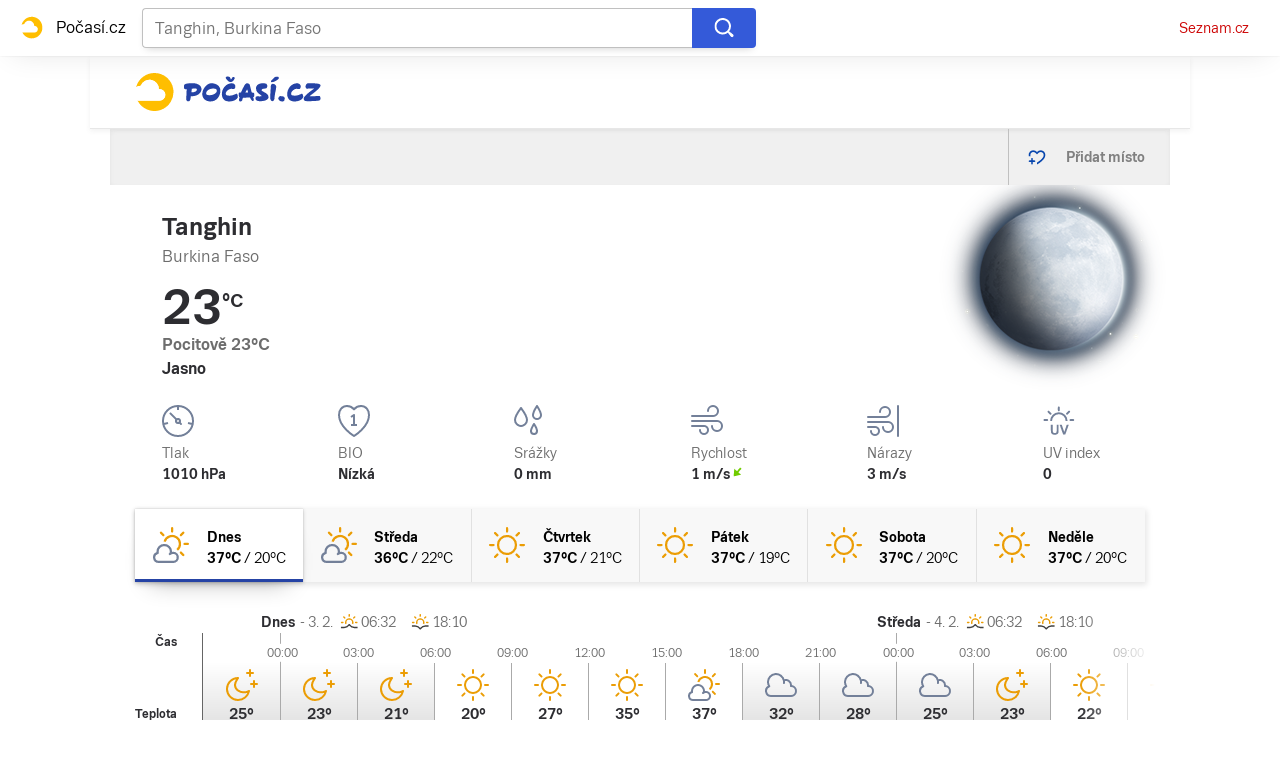

--- FILE ---
content_type: text/css
request_url: https://d82-a.sdn.cz/d_82/c_static_p7_A/kBfrbpoeNBFLmuCasFnRX3J/db8a/static/css/app.ef3755209bc50547.css
body_size: 11698
content:
body,html{font-family:Arial,sans-serif;line-height:1.5}article,aside,audio,body,canvas,caption,details,div,figure,footer,header,hgroup,html,iframe,img,mark,menu,nav,object,section,span,summary,table,tbody,td,tfoot,thead,tr,video{border:0;margin:0;padding:0}a,abbr,address,b,blockquote,cite,code,dd,del,dfn,dl,dt,em,fieldset,h1,h2,h3,h4,h5,h6,hr,i,ins,label,legend,li,ol,p,pre,q,samp,small,strong,sub,sup,ul{border:0;font-size:100%;margin:0;padding:0;vertical-align:baseline}article,aside,audio,canvas,figcaption,figure,figure img,footer,header,hgroup,nav,section,video{display:block}table{border-collapse:separate;border-spacing:0}table caption,table td,table th{text-align:left;vertical-align:middle}a img{border:0}:focus{outline:0}:root{--font-family-trivia-seznam:"Trivia Seznam",helvetica,arial,sans-serif}@supports (font-variation-settings:normal){:root{--font-family-trivia-seznam:"Trivia Seznam",helvetica,arial,sans-serif}}body{color:#2d2d31}body,body button,body input,body select,body textarea{font-family:var(--font-family-trivia-seznam)}body b,body caption,body legend,body strong,body th{font-weight:600}@media (min-width:2559px){body{-webkit-font-smoothing:subpixel-antialiased}}body sub{font-size:smaller;vertical-align:sub}body sup{font-size:smaller;vertical-align:super}html{overflow-y:scroll}body{-webkit-font-smoothing:antialiased;-moz-osx-font-smoothing:grayscale}body a{color:#c00;-webkit-text-decoration:none;text-decoration:none}body a:focus,body a:hover{-webkit-text-decoration:underline;text-decoration:underline}@font-face{font-display:optional;font-family:Trivia Seznam;font-style:normal;font-weight:400;src:url(https://d82-a.sdn.cz/d_82/c_static_QI_H/vKoBq/TriviaSeznam.woff2) format("woff2"),url(https://d82-a.sdn.cz/d_82/c_static_QI_H/vKoBq/TriviaSeznam.woff) format("woff"),url(https://d82-a.sdn.cz/d_82/c_static_QI_H/vKoBq/TriviaSeznam.ttf) format("truetype")}@font-face{font-display:optional;font-family:Trivia Seznam;font-style:normal;font-weight:700;src:url(https://d82-a.sdn.cz/d_82/c_static_QI_H/vKoBq/TriviaSeznam-Bold.woff2) format("woff2"),url(https://d82-a.sdn.cz/d_82/c_static_QI_H/vKoBq/TriviaSeznam-Bold.woff) format("woff"),url(https://d82-a.sdn.cz/d_82/c_static_QI_H/vKoBq/TriviaSeznam-Bold.ttf) format("truetype")}@font-face{font-display:block;font-family:Trivia Seznam Block;font-style:normal;font-weight:400;src:url(https://d82-a.sdn.cz/d_82/c_static_QI_H/vKoBq/TriviaSeznam.woff2) format("woff2"),url(https://d82-a.sdn.cz/d_82/c_static_QI_H/vKoBq/TriviaSeznam.woff) format("woff"),url(https://d82-a.sdn.cz/d_82/c_static_QI_H/vKoBq/TriviaSeznam.ttf) format("truetype")}@font-face{font-display:block;font-family:Trivia Seznam Block;font-style:normal;font-weight:700;src:url(https://d82-a.sdn.cz/d_82/c_static_QI_H/vKoBq/TriviaSeznam-Bold.woff2) format("woff2"),url(https://d82-a.sdn.cz/d_82/c_static_QI_H/vKoBq/TriviaSeznam-Bold.woff) format("woff"),url(https://d82-a.sdn.cz/d_82/c_static_QI_H/vKoBq/TriviaSeznam-Bold.ttf) format("truetype")}.a_a{position:relative}@keyframes resource-fade-in_opacity-scale{0%{opacity:0;transform:scale(.99)}to{opacity:1;transform:scale(1)}}@keyframes resource-fade-in_saturation{0%{filter:saturate(0)}50%{filter:saturate(20%)}to{filter:saturate(100%)}}.b_b{overflow:hidden;position:relative}.b_c{animation:resource-fade-in_opacity-scale .375s cubic-bezier(.15,.555,.695,.675)}.b_d{display:block;position:relative}.b_e{background-color:#f2f2f2}.b_f{border:none;bottom:0;display:block;left:0;margin:auto;max-height:100%;max-width:100%;min-height:100%;min-width:100%;padding:0;position:absolute;right:0;top:0}.b_g{font-size:1rem;height:6.2em;margin:0 auto;position:relative;text-align:center;transform:translateZ(0);width:6.2em}.b_h{animation:1.1s ease infinite;border-radius:50%;height:1em;left:calc(50% - .5em);position:absolute;top:calc(50% - .5em);width:1em}.b_i{animation-name:atmLoader-black}.b_j{animation-name:atmLoader-white}.b_k{height:auto}.b_k,.b_l{width:100%}.b_l{height:100%;inset:0;object-fit:cover;position:absolute}.b_m{color:transparent}@keyframes atmLoader-black{0%,to{box-shadow:0 -2.6em 0 0 #222,1.8em -1.8em 0 0 rgba(34,34,34,.2),2.5em 0 0 0 rgba(34,34,34,.2),1.75em 1.75em 0 0 rgba(34,34,34,.2),0 2.5em 0 0 rgba(34,34,34,.2),-1.8em 1.8em 0 0 rgba(34,34,34,.2),-2.6em 0 0 0 rgba(34,34,34,.5),-1.8em -1.8em 0 0 rgba(34,34,34,.7)}12.5%{box-shadow:0 -2.6em 0 0 rgba(34,34,34,.7),1.8em -1.8em 0 0 #222,2.5em 0 0 0 rgba(34,34,34,.2),1.75em 1.75em 0 0 rgba(34,34,34,.2),0 2.5em 0 0 rgba(34,34,34,.2),-1.8em 1.8em 0 0 rgba(34,34,34,.2),-2.6em 0 0 0 rgba(34,34,34,.2),-1.8em -1.8em 0 0 rgba(34,34,34,.5)}25%{box-shadow:0 -2.6em 0 0 rgba(34,34,34,.5),1.8em -1.8em 0 0 rgba(34,34,34,.7),2.5em 0 0 0 #222,1.75em 1.75em 0 0 rgba(34,34,34,.2),0 2.5em 0 0 rgba(34,34,34,.2),-1.8em 1.8em 0 0 rgba(34,34,34,.2),-2.6em 0 0 0 rgba(34,34,34,.2),-1.8em -1.8em 0 0 rgba(34,34,34,.2)}37.5%{box-shadow:0 -2.6em 0 0 rgba(34,34,34,.2),1.8em -1.8em 0 0 rgba(34,34,34,.5),2.5em 0 0 0 rgba(34,34,34,.7),1.75em 1.75em 0 0 #222,0 2.5em 0 0 rgba(34,34,34,.2),-1.8em 1.8em 0 0 rgba(34,34,34,.2),-2.6em 0 0 0 rgba(34,34,34,.2),-1.8em -1.8em 0 0 rgba(34,34,34,.2)}50%{box-shadow:0 -2.6em 0 0 rgba(34,34,34,.2),1.8em -1.8em 0 0 rgba(34,34,34,.2),2.5em 0 0 0 rgba(34,34,34,.5),1.75em 1.75em 0 0 rgba(34,34,34,.7),0 2.5em 0 0 #222,-1.8em 1.8em 0 0 rgba(34,34,34,.2),-2.6em 0 0 0 rgba(34,34,34,.2),-1.8em -1.8em 0 0 rgba(34,34,34,.2)}62.5%{box-shadow:0 -2.6em 0 0 rgba(34,34,34,.2),1.8em -1.8em 0 0 rgba(34,34,34,.2),2.5em 0 0 0 rgba(34,34,34,.2),1.75em 1.75em 0 0 rgba(34,34,34,.5),0 2.5em 0 0 rgba(34,34,34,.7),-1.8em 1.8em 0 0 #222,-2.6em 0 0 0 rgba(34,34,34,.2),-1.8em -1.8em 0 0 rgba(34,34,34,.2)}75%{box-shadow:0 -2.6em 0 0 rgba(34,34,34,.2),1.8em -1.8em 0 0 rgba(34,34,34,.2),2.5em 0 0 0 rgba(34,34,34,.2),1.75em 1.75em 0 0 rgba(34,34,34,.2),0 2.5em 0 0 rgba(34,34,34,.5),-1.8em 1.8em 0 0 rgba(34,34,34,.7),-2.6em 0 0 0 #222,-1.8em -1.8em 0 0 rgba(34,34,34,.2)}87.5%{box-shadow:0 -2.6em 0 0 rgba(34,34,34,.2),1.8em -1.8em 0 0 rgba(34,34,34,.2),2.5em 0 0 0 rgba(34,34,34,.2),1.75em 1.75em 0 0 rgba(34,34,34,.2),0 2.5em 0 0 rgba(34,34,34,.2),-1.8em 1.8em 0 0 rgba(34,34,34,.5),-2.6em 0 0 0 rgba(34,34,34,.7),-1.8em -1.8em 0 0 #222}}@keyframes atmLoader-white{0%,to{box-shadow:0 -2.6em 0 0 #f9f9f9,1.8em -1.8em 0 0 hsla(0,0%,98%,.2),2.5em 0 0 0 hsla(0,0%,98%,.2),1.75em 1.75em 0 0 hsla(0,0%,98%,.2),0 2.5em 0 0 hsla(0,0%,98%,.2),-1.8em 1.8em 0 0 hsla(0,0%,98%,.2),-2.6em 0 0 0 hsla(0,0%,98%,.5),-1.8em -1.8em 0 0 hsla(0,0%,98%,.7)}12.5%{box-shadow:0 -2.6em 0 0 hsla(0,0%,98%,.7),1.8em -1.8em 0 0 #f9f9f9,2.5em 0 0 0 hsla(0,0%,98%,.2),1.75em 1.75em 0 0 hsla(0,0%,98%,.2),0 2.5em 0 0 hsla(0,0%,98%,.2),-1.8em 1.8em 0 0 hsla(0,0%,98%,.2),-2.6em 0 0 0 hsla(0,0%,98%,.2),-1.8em -1.8em 0 0 hsla(0,0%,98%,.5)}25%{box-shadow:0 -2.6em 0 0 hsla(0,0%,98%,.5),1.8em -1.8em 0 0 hsla(0,0%,98%,.7),2.5em 0 0 0 #f9f9f9,1.75em 1.75em 0 0 hsla(0,0%,98%,.2),0 2.5em 0 0 hsla(0,0%,98%,.2),-1.8em 1.8em 0 0 hsla(0,0%,98%,.2),-2.6em 0 0 0 hsla(0,0%,98%,.2),-1.8em -1.8em 0 0 hsla(0,0%,98%,.2)}37.5%{box-shadow:0 -2.6em 0 0 hsla(0,0%,98%,.2),1.8em -1.8em 0 0 hsla(0,0%,98%,.5),2.5em 0 0 0 hsla(0,0%,98%,.7),1.75em 1.75em 0 0 #f9f9f9,0 2.5em 0 0 hsla(0,0%,98%,.2),-1.8em 1.8em 0 0 hsla(0,0%,98%,.2),-2.6em 0 0 0 hsla(0,0%,98%,.2),-1.8em -1.8em 0 0 hsla(0,0%,98%,.2)}50%{box-shadow:0 -2.6em 0 0 hsla(0,0%,98%,.2),1.8em -1.8em 0 0 hsla(0,0%,98%,.2),2.5em 0 0 0 hsla(0,0%,98%,.5),1.75em 1.75em 0 0 hsla(0,0%,98%,.7),0 2.5em 0 0 #f9f9f9,-1.8em 1.8em 0 0 hsla(0,0%,98%,.2),-2.6em 0 0 0 hsla(0,0%,98%,.2),-1.8em -1.8em 0 0 hsla(0,0%,98%,.2)}62.5%{box-shadow:0 -2.6em 0 0 hsla(0,0%,98%,.2),1.8em -1.8em 0 0 hsla(0,0%,98%,.2),2.5em 0 0 0 hsla(0,0%,98%,.2),1.75em 1.75em 0 0 hsla(0,0%,98%,.5),0 2.5em 0 0 hsla(0,0%,98%,.7),-1.8em 1.8em 0 0 #f9f9f9,-2.6em 0 0 0 hsla(0,0%,98%,.2),-1.8em -1.8em 0 0 hsla(0,0%,98%,.2)}75%{box-shadow:0 -2.6em 0 0 hsla(0,0%,98%,.2),1.8em -1.8em 0 0 hsla(0,0%,98%,.2),2.5em 0 0 0 hsla(0,0%,98%,.2),1.75em 1.75em 0 0 hsla(0,0%,98%,.2),0 2.5em 0 0 hsla(0,0%,98%,.5),-1.8em 1.8em 0 0 hsla(0,0%,98%,.7),-2.6em 0 0 0 #f9f9f9,-1.8em -1.8em 0 0 hsla(0,0%,98%,.2)}87.5%{box-shadow:0 -2.6em 0 0 hsla(0,0%,98%,.2),1.8em -1.8em 0 0 hsla(0,0%,98%,.2),2.5em 0 0 0 hsla(0,0%,98%,.2),1.75em 1.75em 0 0 hsla(0,0%,98%,.2),0 2.5em 0 0 hsla(0,0%,98%,.2),-1.8em 1.8em 0 0 hsla(0,0%,98%,.5),-2.6em 0 0 0 hsla(0,0%,98%,.7),-1.8em -1.8em 0 0 #f9f9f9}}.b_n{left:calc(50% - 3.1em);position:absolute;top:calc(50% - 3.1em)}.b_o{align-items:center;display:flex}.b_p{height:1rem;margin-right:.375rem;width:1rem}.b_q{left:-312.5rem;position:absolute;top:-312.5rem}.b_r{overflow:visible}.b_r .b_s{stroke:#e0e0e0;stroke-width:2px}.b_t .b_u{fill:#909090}.b_t .b_v{fill:#f2f2f2}.b_w{align-items:center;display:inline-flex;flex-direction:row}.b_x{height:auto;width:1.25rem}.b_y{pointer-events:none}.b_m{display:block;object-fit:fill}.b_z{border-radius:3px;font-size:.75rem;letter-spacing:.5px;line-height:1rem;padding:3px .375rem}.b_A,.b_z{align-items:center;display:inline-flex}.b_A{border-radius:50%;font-family:Arial,Helvetica,sans-serif;font-size:.875rem;font-weight:700;height:1.25rem;justify-content:center;line-height:1.25rem;outline:none;vertical-align:middle;width:1.25rem}.b_A,.b_A.b_B:active,.b_A.b_B:focus,.b_A.b_B:hover{-webkit-text-decoration:none;text-decoration:none}.b_A.b_B:focus-visible{-webkit-text-decoration:underline;text-decoration:underline}.b_C{display:inline-flex}.b_D{position:relative}.b_E{background-color:#fff;bottom:0;box-sizing:border-box;flex-flow:column;font-size:.875rem;font-weight:700;gap:.5rem;height:50%;left:0;margin:auto;padding:.5rem 2rem;position:absolute;right:0;top:0;width:90%}.b_E,.b_F{align-items:center;border-radius:4px;display:flex}.b_F{background-color:#c00;color:#fff;flex-shrink:0;font-size:.75rem;height:2.5rem;justify-content:center;transition:background-color .3s,box-shadow .3s;width:7.8125rem}.b_F:hover{background-color:#a70606;color:#fff;-webkit-text-decoration:none;text-decoration:none}.b_G{width:2.25rem}.b_H{display:flex;gap:1rem}@media (min-width:541px){.b_E{font-size:1.5rem;gap:1.75rem;line-height:2.375rem;padding:1.5rem}.b_E,.b_F{font-weight:700}.b_F{font-size:1rem;height:3rem;width:15rem}.b_G{width:3.4375rem}.b_H{display:flex;gap:1.75rem}}.b_I rect{fill:var(--color-unlocked,#4ba098)}.b_J rect{fill:var(--color-locked,#b39013)}.b_K rect{fill:var(--color-unavailable,#372c2c)}.b_L{position:relative}.b_M{box-sizing:border-box;padding:inherit}.b_N{display:none}.b_O{align-items:center;background-color:#f4f2e2;color:#372c2c;display:flex;font-size:.875rem;line-height:1.125rem;padding:.625rem;position:relative}@media (min-width:541px){.b_O{margin-left:.5rem}}.b_O:before{border-bottom:8px solid #f4f2e2;border-left:8px solid transparent;border-right:8px solid transparent;content:"";height:0;left:30px;position:absolute;top:-8px;width:0}@media (min-width:541px){.b_O:before{border:8px solid transparent;border-left:none;border-right-color:#f4f2e2;left:-8px;top:auto}}.b_P{fill:#372c2c;flex-shrink:0;height:.875rem;margin-right:.5625rem;width:.875rem}.b_Q{-webkit-text-decoration:underline;text-decoration:underline}.b_R{cursor:pointer;display:inline-block;height:1.75rem}.b_R input[type=checkbox]{height:0;margin:0;opacity:0;width:0}.b_R:focus:not(.c_S){outline:0}.b_T .b_U{cursor:not-allowed;opacity:.7}.b_U{border:1px solid #707070;border-radius:22px;box-sizing:border-box;cursor:pointer;display:inline-block;height:1.75rem;margin:0;position:relative;width:3rem}.b_U:before{border:1px solid #707070;border-radius:50%;content:"";height:16px;left:7px;position:absolute;top:50%;transform:translateY(-50%);transition:left .3s;width:16px}.b_V:checked+.b_U{border-color:#61894d}.b_V:checked+.b_U:before{background-color:#61894d;border-color:#61894d;left:calc(100% - 23px)}.b_W{color:grey;display:flex;font-size:.75rem;gap:.625rem;line-height:1.25rem}.b_X,.b_Y{background:none;color:grey;cursor:pointer;height:1.1875rem}.b_Z{text-transform:uppercase}.b_-{font-family:Arial,sans-serif}.b_aa{align-items:center;display:inline-flex;flex-direction:row}.b_ab{height:auto;width:1.25rem}.b_ac{background:#000}.b_ae{display:flex;flex-direction:column;height:100%;justify-content:center;margin:0 1rem}@media (min-width:541px){.b_ae{margin:0 2.5rem}}.b_af{height:2.5rem;margin-bottom:1rem;width:2.625rem}@media (min-width:541px){.b_af{height:3.75rem;margin-bottom:1.5rem;width:4.0625rem}}.b_ag{color:#fff;font-size:.875rem;font-weight:700;line-height:1.7}@media (min-width:541px){.b_ag{font-size:1.25rem;line-height:1.5}}.b_ah .b_m img{height:auto;left:50%;max-height:100%;max-width:100%;position:absolute;top:50%;transform:translate(-50%,-50%);width:auto}@supports (object-fit:contain){.b_ah .b_m img{bottom:0;height:100%;left:0;max-height:none;max-width:none;object-fit:contain;right:0;top:0;transform:none;width:100%}.b_ai .b_m img{object-fit:fill}}.b_aj{font-size:.875rem;line-height:1.5rem}.b_ak,.b_al,.b_al>*{padding:inherit}.b_ap{height:2rem;margin:.5rem 0}.b_ax{height:3rem;text-shadow:currentcolor 0 0 0}.b_ay{background-color:#2543a5;border:1px solid transparent;box-shadow:0 .5rem 1.5rem -.5rem #2543a5;box-sizing:border-box;display:block;font-weight:500;height:100%;line-height:3rem;padding:0 1rem;text-align:center}.b_ay:focus,.b_ay:hover{background-color:#1c3580}.b_ax .b_B{color:#fff;font-size:.875rem}.b_B,.b_ax .b_B:focus,.b_ax .b_B:hover{-webkit-text-decoration:none;text-decoration:none}.b_B{color:#c00;cursor:pointer}.b_az{color:hsla(0,0%,100%,.9)}.b_aA{color:#0064c8}.b_aB{color:#888}.b_B:focus,.b_B:hover{-webkit-text-decoration:underline;text-decoration:underline}.b_aC{font-size:2.5rem;font-weight:600;line-height:1.4}@media (max-width:768px){.b_aC{font-size:2rem;line-height:2.75rem}}@media (max-width:540px){.b_aC{font-size:1.5rem;line-height:2.5rem}}.b_aE{font-size:2rem;font-weight:600;line-height:1.4}@media (max-width:540px){.b_aE{font-size:1.25rem}}.b_aF{font-size:1.5rem;font-weight:600;line-height:1.4}@media (max-width:540px){.b_aF{font-size:1.125rem}}.b_aG{font-size:1.125rem;font-weight:600;line-height:1.4}@media (max-width:540px){.b_aG{font-size:1rem}}.b_aH{font-size:1rem;font-weight:600}.b_aI{left:-312.5rem;position:absolute;top:-312.5rem}.b_aJ,.b_aK{position:relative}.b_aK{background:#000;background:rgba(0,0,0,.5);border-radius:12px;box-sizing:border-box;color:#fff;color:hsla(0,0%,100%,.9);display:inline-block;height:100%;overflow:hidden;padding:0 .5rem;width:100%}.b_aK:before{content:"i";font-size:14.5px;height:100%;line-height:24px;position:absolute;right:0;text-align:center;top:0;transition:opacity 75ms ease-out;transition-delay:.3s;width:24px}.b_aL{opacity:0;overflow:hidden;text-overflow:ellipsis;transition:opacity .3s ease-in;white-space:nowrap;width:100%}.b_aL,.b_aM{display:inline-block}.b_aM{border:16px solid transparent;bottom:0;box-sizing:border-box;font-size:.75rem;height:3.5rem;line-height:1.5rem;max-width:56px;position:absolute;right:0;transition:max-width .3s ease-in;transition-delay:0s;width:auto}.b_aM:active,.b_aM:hover{max-width:100%}.b_aM:active .b_aK:before,.b_aM:hover .b_aK:before{opacity:0;transition-delay:0s}.b_aM:active .b_aL,.b_aM:hover .b_aL{opacity:1;transition-delay:.3s/4}@media (max-width:540px){.b_aM{right:0}}.b_aN,.b_aO{color:#fff;display:block;font-size:.875rem;line-height:1;position:absolute;text-align:center;top:calc(50% - 1.5rem);width:100%}.b_aP,.b_aQ{background:rgba(0,0,0,.7);padding:1.0625rem 0;text-transform:uppercase}.b_aP,.b_aQ{display:inline-block;width:75%}.b_aP{background:#c00;font-size:1rem;font-weight:600;line-height:3rem;padding:0;text-transform:none;vertical-align:middle}.b_aR{cursor:pointer}.d_aS .b_aJ{height:100%}.d_aS .b_aJ img{animation:none;left:50%;max-width:none;object-fit:cover;object-position:top;transform:translateX(-50%);width:auto}@media (min-width:851px){.d_aT .b_aJ{height:100%}.d_aT .b_aJ img{object-fit:cover;object-position:top}}.e_aU .e_aV{position:relative}.e_aU .e_aV:after,.e_aU .e_aV:before{background:rgba(0,0,0,.8);background:url("data:image/svg+xml;charset=utf-8,%3Csvg xmlns='http://www.w3.org/2000/svg' viewBox='0 0 64 64'%3E%3Cpath fill='rgba(0,0,0,0.8)' d='M48.785 62.215a17.52 17.52 0 0 0 13.429-13.428 79.4 79.4 0 0 0 1.785-16.786 79.4 79.4 0 0 0-1.785-16.786A17.52 17.52 0 0 0 48.786 1.787 79.4 79.4 0 0 0 32 .001c-5.76 0-11.376.616-16.786 1.786A17.52 17.52 0 0 0 1.786 15.215 79.4 79.4 0 0 0 0 32c0 5.76.616 11.376 1.786 16.786a17.52 17.52 0 0 0 13.428 13.428A79.3 79.3 0 0 0 32 64c5.76 0 11.375-.616 16.785-1.785'/%3E%3C/svg%3E") no-repeat;background-size:cover;border-radius:30%;content:" ";display:block;height:22.33%;left:50%;max-height:95px;max-width:95px;min-height:45px;min-width:45px;opacity:1;position:absolute;top:50%;transform:translate(-50%,-50%);width:12.5%;z-index:10;zoom:1}.e_aU .e_aV:after{background:url("data:image/svg+xml;charset=utf-8,%3Csvg xmlns='http://www.w3.org/2000/svg' viewBox='0 0 26 26'%3E%3Cpath fill='rgba(255,255,255,0.99)' d='M6.92 4.441V21.56l12.838-8.56ZM5.816.196l17.748 11.832a1.168 1.168 0 0 1 0 1.944L5.816 25.804A1.168 1.168 0 0 1 4 24.832V1.168A1.168 1.168 0 0 1 5.816.196'/%3E%3C/svg%3E");height:10.67%;max-height:37px;max-width:37px;min-height:22px;min-width:22px;width:6%;z-index:100}.e_aU .e_aV .b_aJ{position:relative;z-index:10}.e_aU .e_aV .b_aO{bottom:1rem;display:block;left:1rem;top:auto;white-space:nowrap;width:auto}.e_aU .e_aV .b_aW{bottom:3rem}.e_aU .e_aV .b_aO .b_aQ{border-radius:2px;color:#fff;display:block;font-size:.75rem;font-weight:600;line-height:1.5rem;padding:0 .5rem;position:relative;width:auto}@media (max-width:768px){.e_aU .e_aV .b_aO{bottom:.4375rem;left:.4375rem}}.e_aU .e_aV .b_aN+.b_aO{bottom:.5rem;left:.5rem}.e_aU:hover .e_aV:after{opacity:.8}.b_aX{font-size:1rem;line-height:2rem;margin:0}.b_aj.b_aX{font-size:.875rem;line-height:1.5rem}.b_aY{background-color:#888}.b_aZ{background-color:#aaa}.b_a-{background-color:#f2f2f2}.b_ao{display:block}.b_a0{background-color:#888}.b_a1{background-color:#aaa}.b_a2{background-color:#f2f2f2}.b_a3{align-items:center;background:transparent;border:0;color:inherit;cursor:pointer;display:flex;font-family:inherit;font-size:100%;height:inherit;line-height:1.15;margin:0;overflow:visible;padding:0;position:relative;text-transform:none}.b_a4:after{opacity:1}.b_a5{align-self:stretch;border-right:1px solid #d5d5d5;display:flex;flex-shrink:0;padding:0 .8125rem}.b_a6{background-color:#fff;border-bottom:3px solid #0064c8;box-shadow:inset 0 2px .25rem 0 #e7e7e7;padding-top:3px}.b_a7{align-items:center;color:#000;display:flex;white-space:nowrap}.b_a8{color:#2543a5;height:1.125rem;margin-right:.8125rem;width:1.125rem}.b_a7 span{max-width:144px;overflow:hidden;text-overflow:ellipsis}.b_a7 .b_ao{width:8.125rem}.b_a9{background:none;border:0;cursor:pointer;margin-left:1.4375rem;padding:3px 0 0}.b_ba .b_a9{cursor:auto}.b_bb{color:#999;height:.75rem;width:.75rem}.b_a9:focus .b_bb,.b_a9:hover .b_bb{color:#000}.b_ba .b_a9:focus .b_bb,.b_ba .b_a9:hover .b_bb{color:#999}.b_ba{opacity:.5}.b_bc{align-items:center;background:none;border:0;border-left:1px solid silver;color:grey;cursor:pointer;display:flex;flex-shrink:0;font-size:.875rem;font-weight:700;height:100%;padding:0}@media (max-width:540px){.b_bd{background-color:#e0e0e0}.b_bd span{display:none}}.b_bc span{min-width:80px;padding-right:1.5625rem}.b_be{color:#0645ad;height:1.25rem;margin:0 1.125rem;width:1.25rem}.b_bc:disabled{color:#a0a0a0;cursor:auto}.b_bc:disabled .b_be{color:#a0a0a0}.b_bc:hover:enabled{color:#0645ad;-webkit-text-decoration:none;text-decoration:none}.f_bf{color:#a0a0a0}.f_bf,.f_bg path{fill:currentcolor}.f_bh{color:#2543a5}.f_bi{color:#ffbe00}.f_bj{color:#fff}.b_bk{padding-top:100%}.b_bl{padding-top:133.3%}.b_bm{padding-top:56.25%}.b_bn{background-color:#888}.b_bo{background-color:#aaa}.b_bp{background-color:#e1e1e1}.b_bq{background-color:#f2f2f2}.b_am{border-radius:10px}.b_an{border-radius:50%}.b_br{background-color:#888}.b_bs{background-color:#aaa}.b_bt{background-color:#e1e1e1}.b_bu{background-color:#f2f2f2}.b_aq{height:1.5rem;margin:.375rem 0}.b_aq+.b_aq{margin-top:.5rem}.b_ar{height:1rem;margin:.25rem 0}.b_ar+.b_ar{margin-top:.375rem}.b_bv{height:.8125rem}.b_bv,.b_bw{margin:3px 0 2px}.b_bw{height:.6875rem}.b_as{width:100%}.b_at{width:80%}.b_au{width:60%}.b_av{width:40%}.b_aw{width:15%}.f_bx path{fill:currentcolor}.f_by{color:#002d69}.f_bz{color:#45ac80}.f_bA{color:#000}.f_bB{color:#e1e1e1}.f_bC{color:#ffae00}.f_bD path{fill:currentcolor}.f_bE{color:#0064c8}.f_bF{color:#738099}.f_bG{color:#71cc00}.f_bH{color:#ff6000}.f_bI{color:#c00}.f_bJ{stroke:#738099}.f_bK{stroke:#73bff0}.e_bL{height:100%;transform-origin:0 0}.e_bL,.e_bM{margin:auto}.e_bN .b_aX{font-size:.75rem;line-height:.75rem;padding-bottom:.25rem;padding-top:0;text-align:right}.e_bO{display:flex;margin:1rem 0}.e_bP{flex:none;height:1.25rem;width:1.25rem}.e_bQ{font-size:.875rem;line-height:1.25rem;margin-left:1rem}.e_bR .b_m{background-color:#fff}.e_bR .b_f{min-width:unset}.e_bS{flex-grow:1;position:relative}.e_bS,.e_bT{display:flex;width:100%}.e_bT{height:100%;overflow-x:scroll;overflow-y:hidden;position:absolute;scrollbar-width:none;-ms-overflow-style:none;align-items:center}.e_bT::-webkit-scrollbar{display:none;height:0;width:0}.e_bU{width:100%}.e_bV{background-color:#f0f0f0;border:1px solid #e7e7e7;border-radius:50%;box-shadow:0 1px 3px 0 rgba(0,0,0,.2),0 1rem 1.5rem -1rem rgba(0,0,0,.2);cursor:pointer;height:2rem;position:absolute;top:50%;transform:translateY(-50%);width:2rem;z-index:1}.e_bV path{fill:grey}.e_bV:focus{background-color:#f8f8f8}.e_bV:focus path{fill:#000}.e_bV:active{box-shadow:none}@media (max-width:540px){.e_bW{display:none}}.e_bX{display:none}.e_bY{right:.5rem}.e_bZ{left:.5rem}.e_b-{vertical-align:sub}.e_bZ .e_b-{transform:rotate(180deg)}.e_b0{bottom:0;box-shadow:inset 0 .25rem .25rem -2px #e7e7e7;height:100%;position:absolute;width:6.25rem;z-index:1}@media (max-width:540px){.e_b0{pointer-events:none}}.e_b1{background:linear-gradient(90deg,hsla(0,0%,100%,0),#f0f0f0);right:0}@media (min-width:541px){.e_b1{background:linear-gradient(90deg,hsla(0,0%,100%,0),#f0f0f0,#f0f0f0)}}.e_b2{background:linear-gradient(90deg,#f0f0f0,hsla(0,0%,100%,0));left:0}@media (min-width:541px){.e_b2{background:linear-gradient(90deg,#f0f0f0,#f0f0f0,hsla(0,0%,100%,0))}}.e_b3{display:flex;overflow:hidden;position:relative}@media (min-width:769px){.e_b3{display:block}}.e_b4:active,.e_b4:focus,.e_b4:hover{-webkit-text-decoration:none;text-decoration:none}.e_b4:active~.e_b5 .e_b6,.e_b4:focus~.e_b5 .e_b6,.e_b4:hover~.e_b5 .e_b6{-webkit-text-decoration:underline;text-decoration:underline}.e_b4:after{bottom:0;content:"";left:0;position:absolute;right:0;top:0;z-index:1}.e_b7{box-sizing:border-box;flex:0 0 40.26%}.e_b8{overflow:hidden;padding-top:56.25%;position:relative}.e_b9{grid-column:1/3;grid-row:1/2}.e_b5{display:grid;grid-template-rows:auto 1fr;width:100%}.e_b5:has(.e_ca){gap:.5rem}.e_b5:has(.e_ca) .e_b9{grid-column:1/2;grid-row:1/2}@media (min-width:769px){.e_b5:has(.e_ca){gap:.375rem;grid-template-rows:auto 1fr 1.375rem}.e_b5:has(.e_ca) .e_b9{grid-column:1/3;grid-row:1/2}}.e_b6{grid-column:1/3;grid-row:2/3}.e_cb:focus,.e_cb:hover{-webkit-text-decoration:underline;text-decoration:underline}.e_cc{background-color:transparent;padding-left:0;padding-right:0}.e_cd{position:relative;z-index:2}.e_ca{align-self:self-start;background-color:#a05d5d;border-radius:4px;color:#fff;display:inline-block;font-size:.75rem;grid-column:2/3;grid-row:1/2;justify-self:self-end;letter-spacing:.5px;line-height:1rem;margin-bottom:0;padding:3px .375rem;text-transform:uppercase}@media (min-width:769px){.e_ca{grid-column:1/2;grid-row:3/4;justify-self:self-start}}.e_ce{padding:0 1rem}.e_ce button{background-color:transparent;border:none;color:inherit;cursor:pointer;font-size:inherit;font-weight:inherit;line-height:inherit;padding:0;text-decoration:inherit;white-space:nowrap}.e_ce button:focus-visible,.e_ce button:hover{-webkit-text-decoration:underline;text-decoration:underline}.e_cf{background-color:#fff;border:1px solid #ddd;padding:0 1rem;position:absolute;z-index:20}.e_cg{list-style:none}.e_ch{display:block;padding:2px .5rem}.e_ch:focus{-webkit-text-decoration:none;text-decoration:none}.e_ch:focus-visible,.e_ch:hover{-webkit-text-decoration:underline;text-decoration:underline}.e_ci{padding:1.25rem;text-align:center}.e_cj{align-items:center;display:inline-flex;flex-direction:column;font-size:.875rem;gap:2.5rem}.e_ck{background-color:#c00;border:none;border-radius:4px;color:#fff;font-weight:700;height:2.5rem;width:11.3125rem}.e_ck,.e_cl{cursor:pointer}.e_cl{background-color:transparent;border:none;color:#c00;display:inline;font-family:inherit;font-size:inherit;padding:0}.e_cm{align-items:start;display:inline-flex;flex-wrap:nowrap}.e_cn{position:relative}.e_co{height:100%;left:0;position:absolute;top:0;width:100%;z-index:1}.e_cn,.e_cn *{pointer-events:none!important}.e_bL{text-align:center}.e_bN .b_aX{line-height:.875rem;padding-bottom:0}.e_bN .b_B{color:#2d2d31}.e_cp{max-width:1010px;padding:7rem 1rem 1.25rem}@media (min-width:541px){.e_cp{padding:10.875rem 2rem 1.25rem}}@media (min-width:907px){.e_cp{margin:auto;padding:9.75rem 0 1.25rem}}.e_cq{margin-bottom:4.375rem;text-align:center}@media (min-width:541px){.e_cq{margin-bottom:21rem}}@media (min-width:907px){.e_cq{margin-bottom:14rem}}.e_cr{margin:0 auto 1.5rem;width:11.75rem}.e_cs{font-size:1.5rem;margin-bottom:2.5rem}@media (min-width:541px){.e_cs{margin-bottom:3.75rem}}@media (min-width:907px){.e_cs{margin-bottom:2.5rem}}.e_ct{display:inline-block;width:14.1875rem}.e_cu{overflow:hidden}.e_cv{display:flex;flex-wrap:wrap;list-style:none}.e_cv .b_B{display:block;white-space:nowrap}.e_cw{color:#2d2d31;font-size:.9375rem;font-weight:500}.e_cx .b_B{font-weight:700}.e_cy:first-child{padding-left:0}.e_b1{right:-1px}.e_b2{left:-1px}.e_b7{padding-right:.75rem}@media (min-width:769px){.e_b7{padding:0 0 .75rem}}.e_b6{color:#000;font-size:.875rem;font-weight:700;line-height:1.1875rem}@media (min-width:541px){.e_b6{font-size:.9375rem;letter-spacing:-.3px;line-height:1.25rem}}.e_b9{font-size:.75rem;padding-bottom:.375rem}.e_b9 .b_z{padding:0}.e_b9,.e_b9 .b_B,.e_ca{color:#0064c8}.e_ca{background-color:#e9f0f7}@media (min-width:769px){.e_ca{margin-top:.375rem}}.e_b5:has(.e_ca){gap:0}@media (min-width:769px){.e_b5:has(.e_ca){grid-template-rows:auto}}.e_cf{display:none}@media (min-width:1024px){.e_cf{border:none;box-shadow:0 1.5625rem 2.5rem rgba(0,0,0,.1);display:block;margin-top:1px;padding:1.5rem 0}.e_ch{color:#2d2d31;padding:.5rem 2rem}}.e_cz{font-size:.875rem;line-height:1.5rem}.e_cA,.e_cz{display:inline-block}.e_cA{color:grey;padding:.25rem;-webkit-text-decoration:underline;text-decoration:underline}.e_cA:active,.e_cA:focus,.e_cA:hover{-webkit-text-decoration:none;text-decoration:none}.e_cB{margin-bottom:.5rem}.d_cC{border-top:1px solid #d5d5d5;margin:1.5rem 1rem 1rem;padding-top:1.5rem}@media (min-width:541px){.d_cC{margin:1.5rem 0 0}}.d_cE.d_cE{color:#0064c8}.e_cF{width:100%}.e_cG{flex:0 0 44.26%;float:none;height:auto;width:auto}@media (max-width:540px){.e_cG{box-sizing:border-box;flex:unset;float:left;height:7.5rem;overflow:hidden;position:relative;width:7.5rem}.e_cG .b_d{left:-2.9156rem;width:13.3313rem}}.e_cG .b_m{height:100%;object-fit:cover;object-position:top}@media (min-width:541px){.e_cG .b_m{aspect-ratio:1.7778;object-fit:contain}}@media (max-width:540px){.e_cG .b_cH{padding-top:100%}}.e_cI{font-size:.6875rem;line-height:1rem;margin-bottom:.375rem}.e_cI,.e_cI .b_B{color:#6d6d6d}.e_cJ{display:flex;flex:1 1 auto;flex-flow:column nowrap;padding:.5rem 1rem}@media (min-width:541px){.e_cJ{padding:.5rem 1rem 1rem}}.e_cJ>.b_B:focus,.e_cJ>.b_B:hover{-webkit-text-decoration:none;text-decoration:none}.e_cK{color:#000;font-size:.9375rem;font-weight:700;height:3.75rem;line-height:1.25rem;overflow:hidden;position:relative}.e_cK:after{background:linear-gradient(135deg,hsla(0,0%,100%,0),#fff);bottom:0;content:" ";display:block;height:33.333%;position:absolute;right:0;width:50%}@media (min-width:541px){.e_cK{font-size:1rem;height:4.5rem;line-height:1.5rem}}.e_cJ>.b_B:focus .e_cK,.e_cJ>.b_B:hover .e_cK{-webkit-text-decoration:underline;text-decoration:underline}.e_cL{color:#0064c8;font-size:.8125rem;line-height:1.125rem;margin-top:.25rem;min-height:18px}.e_cL.b_ao{margin:2px 0}.e_cM{height:3.5rem;position:relative;z-index:1}@media (max-width:540px){.e_cM{box-shadow:0 0 1px 0 rgba(0,0,0,.2),0 1px .25rem 0 rgba(0,0,0,.2),0 1rem 1.5rem -1rem rgba(0,0,0,.3)}}.e_cN{background-color:#f0f0f0;box-shadow:inset 0 2px .25rem 0 #e1e1e1;display:flex;font-size:.875rem;height:100%;justify-content:space-between;margin:0 auto;max-width:1060px}.d_cO .d_cP .e_cN{max-width:none}.e_cQ{flex-grow:1;overflow:hidden;position:relative}.e_cQ,.e_cR{display:flex}.e_cR{align-items:center;height:100%}@media (max-width:540px){.e_cR{padding-left:1.5625rem}}.e_cS{color:#a0a0a0;font-size:.875rem;line-height:1.5rem}.e_cT{padding-bottom:.625rem}.e_cT svg.f_bg{height:1.9375rem;width:9.4375rem}.e_cU{margin-left:-.25rem}.e_cV{position:absolute;top:0;z-index:1}.e_cW{background-color:#fff;box-shadow:0 0 1px 0 rgba(0,0,0,.2),0 1px .25rem 0 rgba(0,0,0,.2),0 1rem 1.5rem -1rem rgba(0,0,0,.3);min-height:404px;overflow:hidden}@media (min-width:541px){.e_cW{min-height:344px}}@media (min-width:769px){.e_cW:not(.e_cX){height:25.25rem;position:absolute;right:1.5625rem;top:1.5rem;width:19rem;z-index:1}.e_cW.e_cX{box-shadow:none;min-height:309px;padding:0 1.75rem 2.75rem}}.e_cY{padding:1.5rem}@media (min-width:541px){.e_cY{padding:1.5rem 4rem}}@media (min-width:769px){.e_cY:not(.e_cX){padding:1.5rem}}.e_cZ{font-size:1.5rem;font-weight:600}.e_c-,.e_cZ{line-height:1.5;overflow:hidden;position:relative;text-overflow:ellipsis;white-space:nowrap}.e_c-{color:#6d6d6d;font-size:1rem;font-weight:500;min-height:24px;width:65%}@media (min-width:541px){.e_c-{width:100%}}@media (min-width:769px){.e_c-{width:65%}}.e_c0{font-weight:700;height:4rem;line-height:4rem}.e_c1{font-size:3rem}.e_c2{font-size:1.125rem;vertical-align:super}.e_c3{color:#6d6d6d}.e_c3,.e_c4{font-size:1rem;font-weight:700}.e_c4{position:relative}.e_c5{position:absolute;right:-4.6875rem;top:-1.5625rem}@media (min-width:769px){.e_cX .e_c5{right:0}}.e_c6{display:flex;flex-wrap:wrap;gap:.625rem;justify-content:space-between;max-width:375px;padding:0 1.5rem}@media (min-width:541px){.e_c6{max-width:100%;padding:1.25rem 4rem 1.875rem}}@media (min-width:769px){.e_c6:not(.e_cX){padding:0 1.5rem}}.e_c7{display:inline-block;font-size:.875rem;position:relative;width:5.9375rem}@media (max-width:360px){.e_c7{width:5.3125rem}}@media (min-width:541px){.e_c7{width:auto}}@media (min-width:769px){.e_c7:not(.e_cX){width:4.6875rem}}.e_c8{height:2rem;width:2rem}.e_c9{color:#6d6d6d}.e_da{font-weight:700}.e_db{position:relative}.e_db>*{opacity:.3;transition:opacity .2s ease-out}.e_c5.b_e{background-color:#fff}.e_dc{font-size:.875rem;position:relative;width:100%}.e_dc,.e_dd{max-width:614px}.e_dd{box-shadow:0 .25rem .5rem -.25rem rgba(0,0,0,.2);display:flex;height:2.5rem}.e_de{background:#345ad9;border-radius:0 4px 4px 0;color:#fff;flex-shrink:0;height:inherit;line-height:0;width:4rem}.e_df{position:absolute;right:.75rem;top:calc(50% - .375rem)}.e_dg{color:#828282;height:.75rem;height:inherit;width:.75rem}.e_dh{margin:0 auto;width:1.25rem}.e_di{background:#fff;border:1px solid silver;border-radius:4px 0 0 4px;border-right:0;box-sizing:border-box;flex-grow:1;font-size:1rem;height:100%;padding-left:.75rem;padding-right:2.125rem;width:100%}.e_di::-moz-focus-inner,.e_di:focus{border:1px solid silver}.e_di::-ms-clear{display:none}.e_dj{position:relative;width:100%}.e_dk{animation:spinner 1s linear infinite;border-color:#345ad9 rgba(0,0,0,.1) rgba(0,0,0,.1) #345ad9;border-radius:50%;border-style:solid;border-width:2px;box-sizing:border-box;display:block;height:1.5rem;margin:1rem auto;width:1.5rem}@keyframes spinner{0%{transform:rotate(0deg)}to{transform:rotate(1turn)}}.e_dl{background:#fff;border:1px solid silver;border-radius:4px;box-shadow:0 .25rem .5rem -.25rem rgba(0,0,0,.2);box-sizing:border-box;height:auto;left:0;min-height:56px;opacity:1;position:absolute;top:calc(100% + .5rem);transition:opacity 300 ease,visibility 300;visibility:visible;width:100%}.e_dm{height:100%}.e_dn{height:0;opacity:0;padding:0;visibility:hidden}.e_do{display:none}.d_dp .e_dc{height:auto;max-width:100%;overflow:visible}.d_dp .e_dd{margin-top:.5rem;max-width:100%}.d_dp .e_di{font-size:inherit}.d_dp .e_de{width:5rem}.d_dp .e_dl{width:100%}.d_dp .e_dm{height:3.75rem}.d_dp .e_dq{height:auto}.e_dr{list-style:none;padding:.5rem}.e_ds{color:#6d6d6d;font-size:.75rem;height:1.25rem;line-height:1.25rem}.e_dt{flex-shrink:0;height:100%;width:2.5rem}.e_du{cursor:pointer;display:flex;height:2.75rem;padding:.25rem 2px;width:calc(100% - 4px)}.e_du:hover,.e_dv{background:#f0f0f0;border-radius:4px}.e_dw{display:block;overflow:hidden;text-overflow:ellipsis;white-space:nowrap;width:100%}.e_dx{font-weight:700;height:1.375rem;line-height:1.375rem;margin-top:2px}.e_dy{color:#6d6d6d;height:1.25rem;margin:.375rem .8125rem 0;width:.875rem}.e_dz{overflow:hidden;width:100%}.e_dA{color:#000;font-size:1.5rem;font-weight:700;letter-spacing:.8px;line-height:2.0625rem;margin-bottom:1rem}.e_dB{gap:1rem}.e_dB,.e_dC{display:flex}.e_dC:focus,.e_dC:hover{-webkit-text-decoration:none;text-decoration:none}.e_dD{flex:0 0 5.9375rem;margin-right:.75rem}.e_dE{color:#000;flex:1 1;font-size:.8125rem;font-weight:700;letter-spacing:.8px;overflow:hidden;position:relative}.e_dE:focus,.e_dE:hover{-webkit-text-decoration:underline;text-decoration:underline}.e_dF{bottom:0;position:absolute;right:0;width:100%}.e_dG{display:block;font-size:0;line-height:1}.e_dG:focus .f_bh{color:#000}.e_dG svg{height:2.375rem;width:11.625rem}@media (max-width:768px){.e_dG svg{margin-left:auto;margin-right:auto}}.d_dH{display:block;margin-bottom:2rem}.d_bM{min-width:18.75rem}.d_dI{min-height:37.5rem;position:relative}.d_dI,.d_dJ{width:18.75rem}.d_dJ{max-height:41.5rem}.d_dK{max-height:22.75rem;width:18.75rem}.d_dL{position:sticky;top:4rem}.d_dM{display:none}.d_dN{position:static}.d_dO{bottom:0;position:absolute}.d_dP{position:fixed;top:4rem}.d_dP.g_dQ{transition:top .1s ease-in-out}.h_dR .d_dH{flex:1 1}.h_dR .d_dS{flex:0 1 auto}.h_dR .d_dT{display:flex;flex:1 1;flex-direction:column}.h_dR .d_dT .d_dH{align-content:stretch;align-items:flex-start;height:100%;position:relative}.h_dR .d_dT .d_dI{margin-bottom:2rem;max-height:1500px;min-height:1500px}.h_dR .d_dT .d_dI:last-child{margin-bottom:0;max-height:none;min-height:0}.d_dW .e_bN,.d_dX .e_bN{padding:.5rem 0;position:relative}.d_dW .e_bN .e_bM,.d_dX .e_bN .e_bM{max-height:90rem}.d_dY .d_dW .e_bN,.d_dY .d_dX .e_bN{padding:0}@media (max-width:970px){.d_dW .e_bN,.d_dX .e_bN{padding:0}}.d_dW,.d_dX{margin-bottom:0}.d_dW .b_aX,.d_dX .b_aX{bottom:0;position:absolute;right:0;z-index:1}@media (min-width:769px){.d_dZ{align-items:flex-start;display:flex;justify-content:space-between}.d_dZ>.d_d0,.d_dZ>.e_d-{flex:0 0 22%}}.d_d0+.d_d0,.d_d0+.e_d-,.e_d-+.d_d0{margin-top:1rem}@media (min-width:769px){.d_d0+.d_d0,.d_d0+.e_d-,.e_d-+.d_d0{margin:0}}.d_cC{color:#888}.d_d1{width:7.377rem}.d_d2{float:left;margin-right:6%;width:47%}@media (min-width:473px){.d_d2{margin-right:3.5%;width:31%}}@media (min-width:1018px){.d_d2{margin-right:1.28%;width:15.6%}}.d_d2:nth-child(2n){margin-right:0}.d_d2:nth-child(odd){clear:left}@media (min-width:473px){.d_d2:nth-child(odd){clear:none}.d_d2:nth-child(3n){clear:none;margin-right:0}}@media (min-width:1018px){.d_d2:nth-child(3n){margin-right:1.28%}}@media (min-width:473px){.d_d2:nth-child(3n+1){clear:left;margin-right:3.5%}}@media (min-width:1018px){.d_d2:nth-child(3n+1){clear:none;margin-right:1.28%}}@media (min-width:473px){.d_d2:nth-child(3n+2){clear:none;margin-right:3.5%}}@media (min-width:1018px){.d_d2:nth-child(3n+2){margin-right:1.28%}.d_d2:nth-child(6n){margin-right:0}}.d_d3{margin-bottom:2px;overflow:hidden;text-overflow:ellipsis;white-space:nowrap}.d_cE{color:#c00;font-size:.75rem}.d_cE:focus,.d_cE:hover{-webkit-text-decoration:underline;text-decoration:underline}.d_d4{list-style-type:none}.d_d5{margin-bottom:.4375rem}.d_d6{display:inline-block;font-size:.75rem;margin:0 2px}.d_d7{color:#888;font-size:1.125rem;font-weight:700;margin:1.375rem 0 .9375rem;overflow:hidden;text-overflow:ellipsis;white-space:nowrap}.d_d8:nth-child(n){clear:left;float:none;margin-right:0;padding-top:1.875rem;width:auto}@media (min-width:907px){.d_d8:nth-child(n){padding-top:1.375rem}}.d_d8:nth-child(n)~.d_d8:nth-child(n){padding-top:1.25rem}@media (min-width:907px){.d_d8:nth-child(n)~.d_d8:nth-child(n){padding-top:2px}}.d_d8 .d_d3{display:inline;white-space:normal}.d_d8 .d_d3:after{content:", "}.d_d8 .d_d3:last-child:after{content:normal}.d_d8 .d_cE{color:#888;white-space:nowrap}.d_d8 .d_d4,.d_d8 .d_d7{display:inline}.d_d8 .d_d7{font-size:.75rem}.d_d8 .d_d7:after{content:": "}.d_d9{overflow:scroll;width:100%}.d_d9 pre{text-align:left;white-space:pre-wrap}.d_ea{background:#fcf0f0;border-radius:16px;box-sizing:border-box;color:#c00;display:inline-block;font-size:.875rem;font-weight:700;padding:1rem;text-align:center;width:100%}.d_ea:focus,.d_ea:hover{color:#c00;-webkit-text-decoration:none;text-decoration:none}.d_ea:hover{background:#f8e0e0}.d_ea:focus{box-shadow:0 0 0 1px #f8e0e0}.d_eb{color:#707070;font-size:.8125rem;margin-top:1rem}.d_ec{color:#c00}@media (min-width:541px){.d_ea{font-size:1rem}}.d_ed{box-sizing:border-box;color:#000;height:0;position:relative;width:100%}@keyframes arc-fade-in{0%{opacity:0}to{opacity:1}}.d_ed *{font-family:Arial,Helvetica,sans-serif}.d_ee{box-sizing:border-box;left:0;padding:inherit;top:0;width:100%;z-index:999}.d_ee,.d_ef{position:absolute}.d_ef{background:transparent;height:1.125rem;left:2rem;top:-1.125rem;width:1.9375rem}.d_ef:after,.d_ef:before{border:1px solid #e0e0e0;border-top:0;box-sizing:border-box;content:"";display:block;height:18px;left:0;position:absolute;top:0;width:16px}.d_ef:before{border-bottom-right-radius:24px;border-left:0;box-shadow:inset -5px -11px 3px -11px rgba(0,0,0,.12),0 12px 0 0 #fff,2px 18px 0 2px #fff,0 7px 0 0 #fff}.d_ef:after{border-bottom-left-radius:24px;border-right:0;box-shadow:inset 5px -11px 3px -11px rgba(0,0,0,.12),-2px 19px 0 2px #fff,0 9px 0 0 #fff;left:15px}.d_eg{animation:arc-fade-in .4s ease-out 1s forwards;background:#fff;border:1px solid #e0e0e0;border-radius:24px;box-shadow:0 1px .375rem 0 rgba(0,0,0,.2);box-sizing:border-box;opacity:0;position:relative;width:100%}.d_eh{animation:none;opacity:1}.d_ei{align-items:flex-start;display:flex;flex-direction:column;gap:1rem;padding:1.5rem 2rem}.d_ej{flex-shrink:0;width:2rem}.d_ek{font-size:1rem;font-weight:700;line-height:140%;margin-bottom:1rem}@media (min-width:541px){.d_ef{height:1.625rem;left:2.5rem;top:-1.625rem;width:2.9375rem}.d_ef:after,.d_ef:before{height:26px;width:24px}.d_ef:before{border-bottom-right-radius:40px}.d_ef:after{border-bottom-left-radius:40px;left:23px}.d_eg{border-radius:40px}.d_ei{flex-direction:row;padding:3.5rem 8rem;position:relative}.d_ej{left:2.75rem;position:absolute;top:3.5rem;width:2.5rem}.d_ek{font-size:1.5rem;line-height:130%}}.d_el{position:relative}.d_dU{max-height:14.125rem;width:100%}.d_dU .e_bM{margin:auto;max-width:160rem}@media (max-width:932px){.d_dV{height:auto}}.d_dV .e_bM{margin:auto;max-width:58.25rem}.d_dV .e_bN{padding:1.375rem 0}@media (max-width:932px){.d_dV .e_bN{padding:0}}.d_dV .e_bN .e_bM{max-height:11.375rem}.d_em{height:0;left:0;overflow:hidden;position:absolute;top:0;width:0}.d_en{height:14.125rem;transition:height 1s}.d_dY{height:auto}.d_eo{left:50%;margin:0 auto;position:fixed;transform:translateX(-50%)}.d_ep,.d_eq{height:100%;left:0;overflow:hidden;position:absolute;top:0;width:100%}.d_eq{background-attachment:fixed;background-position:top;background-repeat:no-repeat}.d_er{bottom:0;left:50%;margin-left:-80rem;position:fixed;right:0;top:0}.d_es{margin-left:-62.5rem}.d_cP{margin:auto;max-width:1100px;position:relative}.d_cO .d_cP:before{bottom:0;box-shadow:inset 0 0 5px 2px rgba(0,0,0,.15);content:"";left:0;pointer-events:none;position:absolute;right:0;top:0;z-index:1}.d_cO.d_et .d_cP{max-width:1060px}.d_eu>:first-child{padding-right:.625rem!important}@media (max-width:768px){.d_dH{margin-bottom:1rem}}@media (max-width:540px){.d_dH{margin-bottom:2rem}}@media (max-width:400px){.d_dH{margin-bottom:3.5rem}}@media (max-width:360px){.d_bM{min-width:286px}}.d_dX .e_bN{background-color:#fff}.i_dQ .d_dH{margin:0 auto 0 0}.d_ev{display:block}.d_cP{background-color:#fff}@media (min-width:1100px){.d_cO .d_cP .h_eA,.d_cO .d_cP .h_ew,.d_cO .d_cP .h_ex,.d_cO .d_cP .h_ey,.d_cO .d_cP .h_ez{padding-left:0;padding-right:0}}@media (max-width:540px){.d_cO .d_cP .h_eA,.d_cO .d_cP .h_ew,.d_cO .d_cP .h_ex,.d_cO .d_cP .h_ey,.d_cO .d_cP .h_ez{padding-left:0;padding-right:0}}.d_cO .d_cP .h_eA,.d_cO .d_cP .h_eB,.d_cO .d_cP .h_ew{margin:0 auto;max-width:1052px}.d_cO .d_cP .h_eC{margin-left:2rem}.d_et>.d_cP{max-width:1060px}.d_et>.d_cP .h_eA,.d_et>.d_cP .h_eB,.d_et>.d_cP .h_ew{max-width:1010px}.d_cO .d_cP .h_eD,.d_eE+.d_cP .h_eD{background:#fff;margin:0 auto}.d_cO .d_cP .h_eF,.d_eE+.d_cP .h_eF{background:#fff;max-width:none;position:relative}@media (min-width:1100px){.d_cO .d_cP .h_eF,.d_eE+.d_cP .h_eF{padding-left:0;padding-right:0}}@media (max-width:540px){.d_cO .d_cP .h_eF,.d_eE+.d_cP .h_eF{padding-left:0;padding-right:0}}.d_cO .d_cP .h_eG,.d_eE+.d_cP .h_eG{margin:0 auto}.d_eH{background-color:transparent;padding:.9375rem}.d_eI{background-color:#f8f8f8;padding:1rem}.d_eI.d_eJ{height:auto}.d_eK .d_eL,.d_eK .d_eM,.d_eK.d_eI{opacity:.3;transition:opacity .2s ease-out}.d_eN{padding:3.75rem;text-align:center}.d_eJ{height:21.875rem}.d_eM,.d_eO{display:none}@media (min-width:769px){.d_eO{background-color:#f8f8f8;box-shadow:1px 2px .375rem 1px rgba(0,0,0,.1);margin:-2.75rem .625rem 1.875rem;position:relative}.d_eL,.d_eO{display:flex}.d_eL{border-bottom:3px solid #f8f8f8;justify-content:space-around;justify-content:space-evenly;padding:1.125rem 0 .625rem}@supports (-ms-flow-from:thingy){.d_eL{justify-content:space-around}}.d_eP{background-color:#f8f8f8;border:none;box-sizing:border-box;cursor:pointer;flex-grow:1;font-size:.875rem;line-height:1.3125rem;padding:0;text-align:left;width:11.0625rem}.d_eP:focus{background-color:#f2f2f2}.d_eQ{background-color:#fff;box-shadow:0 0 1px rgba(0,0,0,.2),0 1px .25rem rgba(0,0,0,.2),0 1rem 1.5rem -1rem rgba(0,0,0,.3);position:relative}.d_eQ .d_eL{border-bottom:3px solid #2543a5}.d_eP:focus:not(.d_eQ) .d_eL{border-bottom:3px solid #f2f2f2}.d_eP:not(:last-child):not(.d_eQ){border-right:1px solid #e1e1e1}.d_eR{height:2.25rem;width:2.25rem}.d_eS{font-weight:700;text-transform:capitalize}.d_eM{display:block;font-size:.875rem;position:relative}.d_eT{vertical-align:sub}.d_eU{transform:rotate(180deg)}.d_eV{color:#6d6d6d}.d_eW{float:left;margin-left:.625rem;text-align:right}.d_eX{border-right:1px solid #656565;font-size:.75rem;font-weight:700;padding-right:1.5625rem}.d_eY{border-right:none;height:1.3125rem}.d_eZ{line-height:1.375rem}.d_e-{overflow:hidden;scroll-behavior:smooth;text-align:center;white-space:nowrap}.d_e0{height:1.0625rem;margin:0 3px 0 .5rem;vertical-align:sub;width:1.0625rem}.d_e1{margin-right:.5rem}.d_e2{font-weight:700;margin-right:.3125rem;text-transform:capitalize}.d_e3{background-color:#fff;border:1px solid #e1e1e1;border-radius:50%;box-shadow:0 1px 3px 0 rgba(0,0,0,.2),0 1rem 1.5rem -1rem rgba(0,0,0,.2);cursor:pointer;height:2.5625rem;position:absolute;top:50%;transform:translateY(-50%);width:2.5625rem}.d_e4{display:none}.d_e3:focus{background-color:#f8f8f8}.d_e3:focus path{fill:#000}.d_e3:active{box-shadow:none}.d_e5{left:5.75rem}.d_e6{right:.625rem}.d_e7{transition:transform .5s ease-in-out}.d_e8{display:inline-block;position:relative}.d_e8,.d_e9{width:4.8125rem}.d_e9{background:linear-gradient(180deg,#fff,#e1e1e1 45%,#fff);height:9.0625rem;left:0;position:absolute;z-index:-1}.d_fa{padding:0 .75rem}.d_fb{border-left:1px solid #aaa}.d_fc{font-size:.75rem;height:1.875rem}.d_fd{height:2.5rem}.d_fe{height:2rem;padding-top:.375rem}.d_ff{font-size:.9375rem;font-weight:700}.d_fg{font-size:.75rem;height:1.5rem}.d_fh{display:none}.d_fi{margin-right:.375rem;vertical-align:text-top}.d_fj{font-size:.75rem}.d_e8:first-child .d_fc{visibility:hidden}.d_fk{transform:translateX(-25%)}.d_fk,.d_fl{background-color:#fff}.d_fl{transform:translateX(-70%) translateY(60%)}.d_fm{display:none}.d_fn{text-indent:-624.9375rem}.d_fo{padding-top:.25rem}.d_fp{padding-bottom:1.125rem}.d_fq{font-weight:400;height:3.125rem}.d_fr{background:linear-gradient(90deg,hsla(0,0%,100%,0),#fff);right:0}.d_fr,.d_fs{bottom:0;height:100%;position:absolute;width:4.75rem}.d_fs{background:linear-gradient(90deg,#fff,hsla(0,0%,100%,0));left:4.8125rem}.d_ft{position:absolute;top:7.125rem}}.d_fu{box-sizing:content-box;font-size:.875rem;height:4rem}@media (max-width:360px){.d_fu{font-size:.8125rem}}.d_fv{height:100%}@media (min-width:541px){.d_fv{width:25rem}}.d_fw{display:flex;height:100%}.d_fx{margin:auto 0}.d_fy{height:2rem;width:2rem}@media (max-width:360px){.d_fy{height:1.625rem;width:1.625rem}}.d_fz{margin-right:2px}@media (min-width:541px){.d_fz{margin-right:.25rem}}.d_fA{background-color:#fff;border:0;color:#000;cursor:pointer;display:flex;line-height:1.5;padding:0;position:relative;text-align:left;width:100%;-webkit-tap-highlight-color:transparent}.d_fB{border-bottom:3px solid #2543a5;box-shadow:0 0 1px 0 rgba(0,0,0,.2),0 1px .25rem 0 rgba(0,0,0,.2),0 1rem 1.5rem -1rem rgba(0,0,0,.3)}.d_fA:focus,.d_fA:hover{-webkit-text-decoration:none;text-decoration:none}.d_fC{width:75%}@media (min-width:541px){.d_fC{width:19.0625rem}}.d_fD{justify-content:space-between;margin:auto;width:90%}.d_fE{background-color:#fff;box-shadow:0 1px 3px 0 rgba(0,0,0,.1),0 1rem 1.5rem -1rem rgba(0,0,0,.1);margin-bottom:.75rem}.d_fF{width:6.5625rem}.d_fG{font-weight:700;text-transform:capitalize}.d_fH{min-width:57px}@media (max-width:360px){.d_fH{min-width:54px}}.d_fI{height:1.125rem;vertical-align:sub;width:1.125rem}.d_fJ{border-left:1px solid #e1e1e1;display:flex;height:100%;position:absolute;right:0;width:4rem}.d_fK,.d_fL{margin:auto}.d_fL{justify-content:space-between;width:95%}@media (max-width:360px){.d_fL{width:98%}}@media (min-width:541px){.d_fL{width:90%}}.d_fM{width:2.5rem}.d_fN{display:flex}.d_fO{font-size:1.125rem;font-weight:700;margin-left:.25rem;width:2.1875rem}@media (max-width:360px){.d_fO{font-size:1rem;margin-left:.25rem;width:2rem}}@media (min-width:541px){.d_fO{margin-left:.625rem}}.d_fP{width:4.125rem}@media (min-width:541px){.d_fP{width:4.375rem}}.d_fQ{display:none}.d_fR{width:3.625rem}@media (max-width:360px){.d_fR{width:3.4375rem}}.d_fS:not(:last-child){border-bottom:1px solid #e1e1e1}.d_fT{color:#6d6d6d}.d_fU{color:#002d69;font-size:1.5rem;margin:1.5rem 1rem}@media (min-width:541px){.d_fU{margin:1.5rem 0}}.d_fV{margin-bottom:2rem}@media (min-width:541px){.d_fV{align-items:flex-start;display:flex;flex-flow:row wrap;justify-content:left;margin-left:-1%;margin-right:-1%}}@media (min-width:769px){.d_fV{margin-left:-1.166%;margin-right:-1.166%}}@media (min-width:851px) and (max-width:1050px){.d_fV{margin-left:-1%;margin-right:-1%}}.d_fW{background-color:#fff;box-shadow:0 1px 3px 0 rgba(0,0,0,.1),0 1rem 1.5rem -1rem rgba(0,0,0,.1);display:flex;flex-flow:row nowrap;margin:0 1rem .75rem}@media (min-width:541px){.d_fW{display:block;flex:0 0 48%;margin:0 1% .75rem}}@media (min-width:769px){.d_fW{flex:0 0 31%;margin:0 1.166% .75rem}}@media (min-width:851px) and (max-width:1050px){.d_fW{flex:0 0 48%;margin:0 1% .75rem}}.d_fX{display:none}.d_fW .e_d-{width:100%}.d_fY{display:block;height:0;left:0;overflow:hidden;position:absolute;top:0;width:0}.d_fZ{margin:auto;max-width:255px;width:100%}@media (min-width:541px){.d_fZ{width:40%}}.d_fZ .b_g{font-size:.5rem;margin:2rem auto}.d_fZ button{background-color:#2543a5;border:1px solid transparent;box-shadow:0 .5rem 1.5rem -.5rem #2543a5;box-sizing:border-box;color:#fff;cursor:pointer;display:block;font-size:.875rem;font-weight:500;height:100%;line-height:3rem;margin-bottom:2rem;padding:0 1rem;text-align:center;width:100%}.d_fZ button:focus,.d_fZ button:hover{background-color:#1c3580}.d_f-{text-align:left}.d_f0{text-align:center}.d_f1{text-align:right}.d_f2{background:#e9f0f7;box-sizing:border-box;height:13.125rem;margin:.5rem auto;max-width:1016px;padding:1.5rem 2.5rem}.d_f2 .e_dB{display:flex;gap:1rem}.d_f2 .e_f3,.d_f2 .e_f4{flex:1 1}.d_f2 .e_f3:nth-child(2),.d_f2 .e_f3:nth-child(3){display:none}@media (min-width:541px){.d_f2 .e_f3:nth-child(2){display:block}}@media (min-width:769px){.d_f2 .e_f3:nth-child(3){display:block}}.d_f2 .e_dE{height:5rem;line-height:1rem;overflow:hidden}.d_f2 .e_dF{background:linear-gradient(0deg,#e9f0f7,rgba(233,240,247,0));height:1rem;top:4rem}.d_f5{background:#fff;display:flex;font-family:Trivia Seznam,Helvetica,Arial,sans-serif;padding:0 1.5rem;width:calc(100vw - 3rem);z-index:9000}.d_dp,.d_f5{height:3.5rem}.d_dp{position:sticky;top:0;z-index:8999}.d_f6 .j_dQ{position:absolute}.d_f5 .j_f7{width:100%}.d_f5 .k_dQ,.d_f8{margin:0 1rem}@media (min-width:541px){.d_f8{background-color:#fff;box-shadow:0 1px .25rem silver;margin:2.5rem 0 3rem}}.d_f9{font-size:.875rem}@media (min-width:541px){.d_f9{font-size:unset}}.d_ga{background-color:#fff;box-shadow:0 1px .25rem silver}@media (min-width:541px){.d_ga{background-color:unset;box-shadow:none}}.d_gb{border-bottom:3px solid #002d69;padding:1rem}@media (min-width:541px){.d_gb{padding:1.5rem}}.d_gc{margin-top:1.375rem}@media (min-width:541px){.d_gc{margin:3.125rem 2.1875rem 0}}.d_gd{display:flex;flex-wrap:wrap-reverse;margin:0 1rem 1.5rem}@media (min-width:541px){.d_gd{flex-wrap:nowrap;margin:0 0 2.5rem}.d_ge{display:flex}}.d_gf{margin:0 1rem}@media (min-width:541px){.d_gf{box-sizing:border-box;margin:0;padding-right:.9375rem;width:50%}}.d_gg{display:flex;justify-content:space-between;margin:.5rem 0}.d_gh{color:#002d69;margin-right:.75rem;min-width:55px}.d_gi{color:#2543a5;text-align:right;word-break:break-all}.d_gj .d_gi{word-break:normal}.d_gk{text-align:right}.d_gl{height:1.5rem;width:1.5rem}.d_gm{font-size:1.125rem;font-weight:700}.d_gn{margin-top:1.375rem}@media (min-width:541px){.d_gn{width:50%}}.d_go{align-items:center;border-top:1px solid #f2f2f2;margin:0;padding:.875rem}@media (min-width:541px){.d_go{border:1px solid #f2f2f2;margin-top:.75rem;padding:1.125rem 1.25rem}}.d_gp{flex-grow:2}.d_gq{height:1.3125rem;margin-right:.75rem;max-width:23px;vertical-align:middle}@media (min-width:541px){.d_gq{height:2.125rem;max-width:36px}}.d_gr{height:1.25rem;vertical-align:middle;width:1.25rem}.d_gs{display:flex;flex-wrap:wrap;font-size:.75rem;margin-top:1rem}@media (min-width:541px){.d_gs{font-size:unset;margin:3.125rem 2.1875rem 0;padding-bottom:1.5625rem}}.d_gt{box-shadow:0 0 .375rem #f0f0f0;box-sizing:border-box;padding:2.5rem .375rem;text-align:center;width:50%}@media (max-width:360px){.d_gt{padding:1.625rem 0}}@media (min-width:541px){.d_gt{padding:2.5rem}}.d_gu{color:#002d69;font-size:.875rem;font-weight:700;margin:2px 0 .5rem}@media (min-width:541px){.d_gu{font-size:1.125rem;margin:1rem 0 1.75rem}}.d_gv{color:#6d6d6d}.d_gw{color:#2543a5}.d_gx{display:flex;justify-content:space-between;margin:0 1.25rem}.d_gy{cursor:pointer}.d_gz{font-weight:700}.d_gy:focus-visible{-webkit-text-decoration:underline;text-decoration:underline}.d_gt:not(:first-child):not(:last-child){background-color:#eef2f6}.d_gA{height:1.125rem;max-width:19px}@media (min-width:541px){.d_gA{height:2.1875rem;max-width:36px}}.d_f9 .b_aE{margin-bottom:1rem}.d_f9 .b_B{color:#2543a5}.d_gB{background-color:#fff;box-shadow:0 1px .25rem silver;font-size:.875rem;margin-top:1.5rem;padding:.625rem 1rem}@media (min-width:541px){.d_gB{background-color:unset;box-shadow:none;font-size:unset;margin-top:0;padding:1.5625rem 2.1875rem 1.875rem}}.d_gC{border-bottom:3px solid #002d69;margin-bottom:1.125rem;padding-bottom:.625rem}@media (min-width:541px){.d_gC{margin-bottom:1.5rem;padding-bottom:1rem}}.d_gD{color:#2543a5;display:block;font-weight:700}.d_f8 .b_gE{color:#002d69}.d_f8 .b_aC{font-size:1.25rem}@media (min-width:541px){.d_f8 .b_aC{font-size:1.5rem}}.d_f8 .b_aE{font-size:1rem}@media (min-width:541px){.d_f8 .b_aE{font-size:1.125rem}}@media (max-width:540px){.d_gF{margin-left:1rem;margin-right:1rem}}.d_gG{color:#002d69;font-size:1.5rem;margin-bottom:1.5rem}.d_gH{background:#e9f0f7;max-width:300px;padding:1.5rem}.d_gH .e_dB{flex-direction:column}.d_gH .e_dE{line-height:1rem;max-height:128px;overflow:hidden}.d_gH .e_dF{background:linear-gradient(0deg,#e9f0f7,rgba(233,240,247,0));height:1rem;top:7rem}.d_gI{margin-top:2rem;position:relative}.d_gJ{background:linear-gradient(180deg,#99c3db,#e0eaf2);padding:1rem}.d_gK{background:#f2f2f2}.d_gL{color:#fff;margin:.25rem 0 .75rem}@media (min-width:541px){.d_gL{font-size:1.25rem;margin-top:.5rem}}@media (min-width:851px){.d_gL{font-size:1.5rem;margin:.5rem 0 1rem .5rem}}.d_gL .b_ao{height:1.75rem;margin-top:0}@media (min-width:851px){.d_gL .b_ao{height:2.0625rem}}.d_gM{border-radius:4px;color:#000;display:block}.d_gN{color:#404040;display:inline-block;line-height:2rem;max-width:65%;overflow-x:hidden;text-overflow:ellipsis;vertical-align:top;white-space:nowrap}@media (min-width:541px){.d_gN{max-width:45%}}@media (min-width:851px){.d_gN{max-width:70%}}@media (min-width:1024px){.d_gN{max-width:60%}}.d_gO{float:right;font-weight:700}.d_gP,.d_gQ{vertical-align:middle}.d_gQ{height:2rem;margin-left:.625rem;width:2rem}.d_gR{display:flex;flex-wrap:wrap}@media (min-width:851px){.d_gR{font-size:1.125rem}}.d_gS{box-sizing:border-box;display:none;width:100%}.d_gS:nth-child(-n+6){display:block}@media (min-width:541px){.d_gS{display:block;width:50%}.d_gS:nth-child(2n){padding-left:.5rem}.d_gS:nth-child(odd){padding-right:.5rem}}@media (min-width:851px){.d_gS{display:none;-ms-flex:1 0 100%;width:100%}.d_gS:nth-child(2n){padding-left:0}.d_gS:nth-child(odd){padding-right:0}.d_gS:nth-child(-n+8){display:block}}@media (min-width:1024px){.d_gS{display:block;-ms-flex:1 0 45%;width:50%}.d_gS:nth-child(2n){padding-left:.5rem}.d_gS:nth-child(odd){padding-right:.5rem}}.d_gT{background-color:#fff;box-shadow:0 1px 3px 0 rgba(0,0,0,.1),0 1rem 1.5rem -1rem rgba(0,0,0,.1);margin-bottom:.5rem;padding:.5rem 1rem}@media (min-width:851px){.d_gT{box-shadow:0 1px .4375rem 0 rgba(0,0,0,.1);margin-bottom:.75rem;padding:.75rem 1rem}}.d_gT:focus{background-color:#f0f0f0}.d_gT:hover .d_gU{-webkit-text-decoration:underline;text-decoration:underline}.d_gV{background-color:#f2f2f2}.d_gV .b_ao{height:1.5rem}.d_gW{color:#686f7e;margin-top:.75rem;position:relative}.d_gX{margin-bottom:.625rem}.d_gY{display:flex;height:4.75rem;margin-top:-1.625rem;position:relative}@media (min-width:851px){.d_gY{margin-top:-1.1875rem}}.d_gY .e_bV{background-color:#fff;border:1px solid #e0e0e0;box-shadow:0 1px 3px 0 rgba(0,0,0,.1),0 1rem 1.5rem -1rem rgba(0,0,0,.1);height:2.5rem;width:2.5rem}.d_gY .e_bV path{fill:#2643a5}.d_gY .e_bV:focus{background-color:#fff}.d_gY .e_bV:focus path{fill:#2643a5}.d_gY .e_bV:active{box-shadow:none}.d_gY .e_bY{right:0}.d_gY .e_bY .e_b-{-ms-transform:translate(1px,2px)}.d_gY .e_bZ{left:0}.d_gY .e_bZ .e_b-{-ms-transform:rotate(180deg) translate(1px,-2px)}.d_gY.b_ao{margin-bottom:0}.d_gY .e_gZ{padding-top:2px}.d_g-{background-color:#fff;border:1px solid #e0e0e0;border-radius:50px;box-shadow:0 1px 3px 0 rgba(0,0,0,.1),0 1rem 1.5rem -1rem rgba(0,0,0,.1);cursor:pointer;height:2.5rem;position:absolute;width:2.5rem}.d_g-:active{box-shadow:none}.d_g0{cursor:not-allowed;opacity:.4}.d_g1{right:0}.d_g2{transform:rotate(180deg) translateX(1px)}.d_g3{transform:translateX(1px)}.d_g4{background-color:transparent;border:1px solid transparent;border-radius:4px;box-sizing:border-box;color:inherit;cursor:pointer;-ms-flex:1 0 auto;font-size:1.125rem;height:2.125rem;line-height:2rem;min-width:34px;padding:0;position:relative;text-align:center}.d_g4:hover{-webkit-text-decoration:none;text-decoration:none}.d_g4:focus{border:1px solid silver}.d_g4:not(:last-child){margin-right:.25rem}.d_g4:hover:not(.d_g5){font-size:1.375rem;font-weight:700}.d_g5{color:#bfc4cf;cursor:not-allowed}.d_g6{background-color:hsla(0,0%,100%,.6);color:#2643a5;font-size:1.375rem;font-weight:700;overflow:visible}.d_g6:after{border-color:transparent #fff #fff transparent;border-radius:5px;border-style:solid;border-width:12px;content:"";cursor:auto;height:0;position:absolute;right:4px;top:43px;transform:rotate(-135deg);width:0}.d_g7{box-sizing:border-box;margin-top:-1rem;padding:0 .5rem;width:100%;z-index:1}@media (min-width:541px){.d_g7{padding:0 1rem}}.d_g8{background-color:#fff;border-radius:4px;box-shadow:0 1px 3px 0 rgba(0,0,0,.1),0 1rem 1.5rem -1rem rgba(0,0,0,.1);display:flex;flex-wrap:wrap;padding:1rem .5rem}@media (min-width:541px){.d_g8{padding:1.5rem 1rem}}.d_g9{box-sizing:border-box;width:100%}@media (min-width:541px){.d_g9{width:50%}.d_g9:nth-child(odd){border-right:1px solid #e0e0e0;padding-right:1rem}.d_g9:nth-child(2n){padding-left:1rem}}@media (min-width:851px){.d_g9{-ms-flex:1 0 100%;width:100%}.d_g9:nth-child(odd){border-right:none;padding-right:0}.d_g9:nth-child(2n){padding-left:0}}@media (min-width:1024px){.d_g9{-ms-flex:1 0 45%;width:50%}.d_g9:last-child{-ms-flex:0 0 auto}.d_g9:nth-child(odd){border-right:1px solid #e0e0e0;padding-right:1rem}.d_g9:nth-child(2n){padding-left:1rem}}.d_ha{border:1px solid transparent;padding:.4375rem .9375rem}.d_ha:hover{box-shadow:0 0 .625rem 0 rgba(0,0,0,.07)}.d_ha:focus{border:1px solid #e1e1e1}.d_hb{-webkit-text-decoration:underline;text-decoration:underline}.d_g9:not(:first-child) .d_ha{margin-top:.5rem}@media (min-width:541px){.d_g9:not(:first-child) .d_ha{margin-top:0}}@media (min-width:851px){.d_g9:not(:first-child) .d_ha{margin-top:.75rem}}@media (min-width:1024px){.d_g9:not(:first-child) .d_ha{margin-top:0}}@media (min-width:541px){.d_g9:not(:first-child):not(:nth-child(2)) .d_ha{margin-top:.75rem}}@media (min-width:1024px){.d_g9:not(:first-child):not(:nth-child(2)) .d_ha{margin-top:.75rem}}.d_hc{overflow:hidden;position:relative;width:100%}.d_hd{background-color:#f2f2f2}.d_hd .d_he{visibility:hidden}.d_hf{height:13rem;position:relative}@media (min-width:541px){.d_hf{height:21.875rem}}@media (min-width:769px){.d_hf{height:100%}.d_hg:not(.d_hh) .d_hc{height:30rem}}.d_hi{background:#fff;box-sizing:border-box;margin:auto;width:100%}.d_hj{font-size:.9375rem;font-weight:500}@media (max-width:1023px){.d_hj,.d_hk{display:none}}.d_hl .e_cu{height:4.5rem;padding-left:2rem}.d_hl .e_cy{padding-left:1.625rem}.d_hl .e_cw{line-height:4.5rem}.d_hl .e_cy:first-child{padding-left:0}.d_hl{display:block;height:4rem;margin:0 auto;max-width:1010px;padding:0 1.5625rem}@media (min-width:1024px){.d_hl{display:flex}}@media (max-width:540px){.d_hl{padding:0 1rem}}.d_cO .d_cP .d_hl{max-width:none}.d_hl .d_hj{line-height:4.5rem;padding-left:1.625rem}.d_hm{box-shadow:0 1px 0 0 #e7e7e7;margin-bottom:1px}@media (min-width:1024px){.d_hm{box-shadow:0 1px 0 0 #e7e7e7,0 3px .3125rem 0 rgba(78,78,78,.08)}}.d_hm .d_hl{justify-content:space-between}.d_hn{display:none}@media (min-width:1024px){.d_hn{box-shadow:0 1px 0 0 #e7e7e7;display:block;margin-bottom:1px;overflow:hidden}}.d_hm .d_hl{display:block;height:7rem}@media (min-width:1024px){.d_hm .d_hl{display:flex;height:4.5rem}}@media (max-width:1023px){.d_hm .d_hl{height:3.5rem}}.d_ho{display:flex;flex-direction:column;justify-content:center}@media (max-width:1023px){.d_ho{display:block;float:left;padding:.8125rem 0}.d_ho svg{height:1.875rem;width:9.1875rem}}.l_hp .h_ew .d_hr,.l_hp .h_hq .d_dH{margin:0 auto;max-width:1010px}.l_hp .h_ew,.l_hp .h_ey{background-color:#fff}.l_hp .h_ew{max-width:100%}.l_hp .h_ey>.d_hr{margin:0 auto;max-width:1010px}.l_hp .h_eG,.l_hp .h_hq{background-color:#f8f8f8}.l_hp .h_hs:not(.h_ht) .d_cO .d_cP .h_eG,.l_hp .h_hs:not(.h_ht) .h_eG{box-shadow:inset 0 1px 3px 0 rgba(0,0,0,.1),inset 0 1rem 1.5rem -1rem rgba(0,0,0,.1);margin:0 0 -1px;padding:0 0 1px}.h_hu{flex-basis:0;flex-shrink:0}.h_hv{position:absolute}.h_hw{flex-wrap:wrap}@media (max-width:540px){.h_eF{padding-left:0;padding-right:0;padding-top:.25rem}}.h_eB{display:flex;flex-direction:row;width:100%}.h_hu{flex:1 0;flex-grow:1}.h_eC,.h_hu{box-sizing:border-box}.h_eC{flex:0 0 18.875rem}.h_eC,.h_hv{position:relative}.h_hv{bottom:0;display:flex;flex-direction:column;height:100%;left:0;right:0;top:0}@media (min-width:851px) and (max-width:950px){.h_hu .d_hA .b_aX,.h_hu .d_hB .b_gE{padding-left:0}.h_hu .d_hB .e_hC .b_aX{padding-left:0;padding-right:0}}.h_ew .d_hA,.h_hu .d_hA{margin-bottom:1rem}.h_ew .d_hA,.h_ew .d_hD,.h_hu .d_hA,.h_hu .d_hD{max-width:600px}@media (max-width:540px){.h_ew .d_hA,.h_ew .d_hD,.h_hu .d_hA,.h_hu .d_hD{padding-left:1rem;padding-right:1rem}}.h_ew .d_hD,.h_hu .d_hD{text-align:center}.h_hu .d_hr{margin-bottom:1.5rem}.h_hE .d_hF{margin-bottom:2rem}@media (max-width:540px){.h_hu .d_hG{padding-left:1rem;padding-right:1rem}}.h_hE .d_gE{padding:2.5rem 0 1.5rem}.h_hu .d_hH{margin-left:0;max-width:600px}.h_eA,.h_ew,.h_ex,.h_ey,.h_ez{padding-left:1.125rem;padding-right:1.125rem}@media (min-width:851px) and (max-width:1050px){.h_eA,.h_ew,.h_ex,.h_ey,.h_ez{padding-left:2rem;padding-right:2rem}}@media (max-width:850px){.h_eA,.h_ew,.h_ex,.h_ey,.h_ez{padding-left:2rem;padding-right:2rem}}@media (max-width:540px){.h_eA,.h_ew,.h_ex,.h_ey,.h_ez{padding-left:0;padding-right:0}}.h_eA,.h_eB,.h_ew{margin:0 auto;max-width:1010px}.h_eA{position:relative;z-index:10}@media (max-width:850px){.h_hu{margin:0 auto;width:100%}}.h_eC{margin-left:2rem}.h_eC .d_hI{margin-bottom:2rem;padding-bottom:0;padding-top:0}@media (min-width:851px) and (max-width:1050px){.h_eC{margin-left:2rem}}@media (max-width:850px){.h_eC{display:none}}.h_ex{position:relative}@media (min-width:851px) and (max-width:1050px){.h_hu .d_hB .b_gE{padding-left:0}}.h_hu .d_hJ .b_aX{color:#fff}@media (min-width:851px) and (max-width:1050px){.h_hu .d_hA .b_aX{padding-left:0}.h_hu .d_hB .e_hC .b_aX{padding-left:0;padding-right:0}}.h_ew .d_hA,.h_hu .d_hA{margin-bottom:2rem}.h_ew .d_gE{padding:2.5rem 0 1.5rem;position:relative;z-index:0}@media (max-width:540px){.h_ew .d_hK{padding-left:1rem;padding-right:1rem}}@media (min-width:851px) and (max-width:1050px){.h_hu .d_hH,.h_hu .d_hL{padding-left:0}}.h_eG{display:block}.h_hx{margin:0 auto}.h_eD,.h_hx,.h_hy{position:relative}@media (max-width:540px){.h_eF{padding-left:0;padding-right:0}}.h_hz{background:#f8f8f8;color:grey;position:relative}.h_hz>*{margin-left:1rem;margin-right:1rem}@media (min-width:541px){.h_hz>*{margin-left:auto;margin-right:auto;max-width:1010px}}.h_hM{position:relative}.h_eF .d_hN{padding:0}@media (max-width:540px){.h_eF .d_hN{padding:0 1rem}.h_hx .d_hL{padding-left:1rem;padding-right:1rem}}@media (min-width:851px) and (max-width:950px){.h_hx .h_hu .d_hL{padding-left:0}}.h_hs.h_ht .d_cP>header,.h_hs.h_ht>header{background-color:#f8f8f8}.h_hs .h_eF .d_dH{margin-bottom:0}.h_eF{background-color:transparent;margin:0 auto;max-width:1060px;padding-left:0;padding-right:0}.h_eF .d_hO{border-top:none}.m_dQ{left:-312.5rem;position:absolute;top:-312.5rem}header{background-color:#fff}.h_eF .d_gE{margin-left:auto;margin-right:auto;max-width:1010px;padding:2.125rem 1.125rem;position:relative;z-index:0}.h_eF .d_gE .b_aC,.h_eF .d_gE .b_aE{font-size:1.5rem;line-height:2.5rem}@media (min-width:851px) and (max-width:1050px){.h_eF .d_gE{padding-left:2rem;padding-right:2rem}}@media (max-width:906px){.h_eF .d_gE{padding-left:2rem;padding-right:2rem}}@media (max-width:768px){.h_eF .d_gE{padding-bottom:1.75rem;padding-top:1.75rem}}@media (max-width:540px){.h_eF .d_gE{padding:1.25rem 0}.h_eF .d_hK{padding-left:1rem;padding-right:1rem}}@media (min-width:851px) and (max-width:1050px){.h_eF .d_hP,.h_eF .d_hQ{padding-left:2rem;padding-right:2rem}}@media (max-width:906px){.h_eF .d_hP,.h_eF .d_hQ{padding-left:2rem;padding-right:2rem}}@media (max-width:540px){.h_eF .d_hP,.h_eF .d_hQ{padding-left:1rem;padding-right:1rem}}